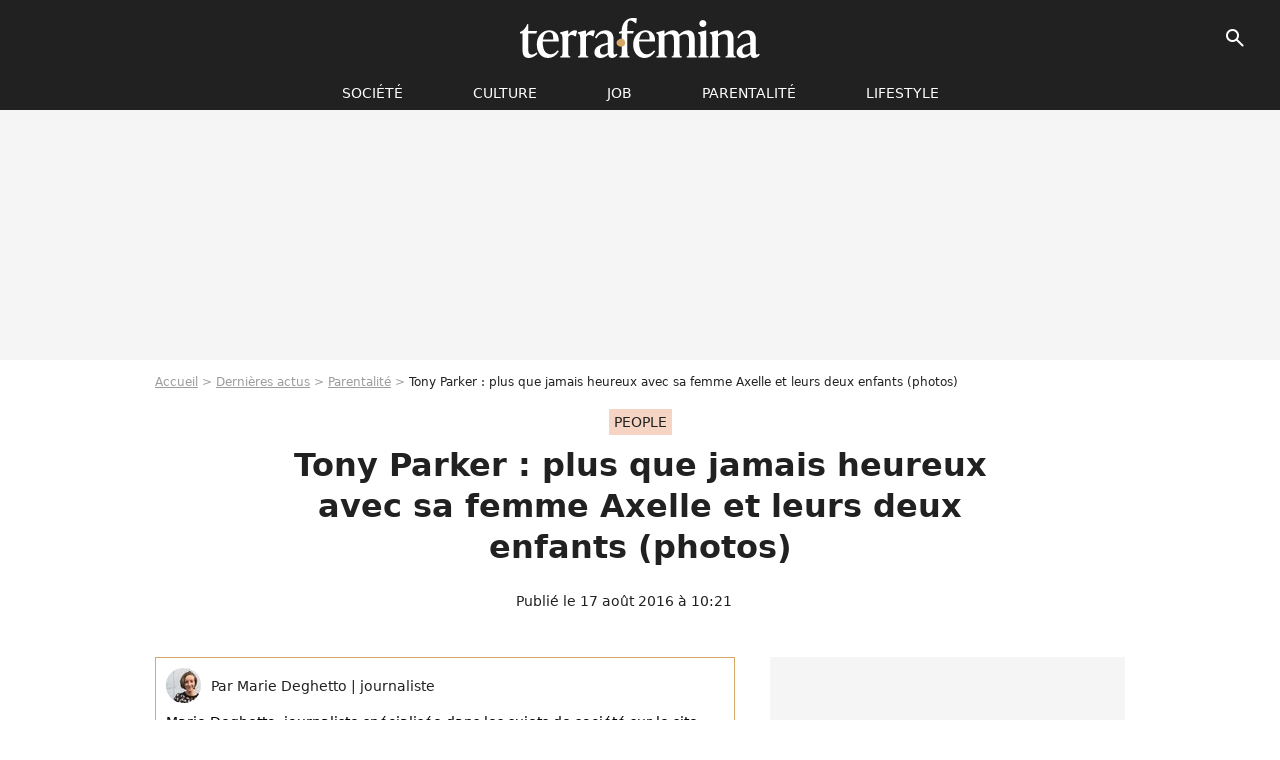

--- FILE ---
content_type: text/html; charset=UTF-8
request_url: https://www.terrafemina.com/article/tony-parker-plus-que-jamais-heureux-avec-sa-femme-axelle-et-leurs-deux-enfants-photos_a318176/1
body_size: 12648
content:
<!DOCTYPE html>
<html>
    <head>
        <meta charset="UTF-8">
        <meta name="robots" content="index,follow,max-snippet:-1,max-image-preview:large,max-video-preview:6" />
                <meta name="viewport" content="width=device-width, initial-scale=1.0, maximum-scale=1.0, minimum-scale=1.0, user-scalable=no">
        <title>Tony Parker : plus que jamais heureux avec sa femme Axelle et leurs deux enfants (photos) - Terrafemina</title>
            
                                                                                                                                                            
        
            <meta property="og:url" content="https://www.terrafemina.com/article/tony-parker-plus-que-jamais-heureux-avec-sa-femme-axelle-et-leurs-deux-enfants-photos_a318176/1">
    
    
    
    
                    <meta property="article:published_time" content="2016-08-17T10:21:00+02:00">
    
                    <meta property="article:modified_time" content="2016-08-17T10:21:00+02:00">
    
            <meta property="article:section" content="enfants" />
    
                        <meta property="article:tag" content="couple" />
            
        <meta name="keywords" content="" />
        <meta name="Googlebot" content="noarchive" />
        <meta name="author" content="Terrafemina" />
        <meta name="country" content="France" />
        <meta name="geo.country" content="FR" />
                <meta name="description" content="Avant de prendre sa retraite internationale le basketteur français doit encore aller chercher une médaille d&amp;#039;or. L&amp;#039;équipe de France retrouve l&amp;#039;Espagne ce mercredi 17 août en quarts de finale aux Jeux Olympiques de Rio." />
                        <meta name="twitter:site" content="@terrafemina" />
                    <meta property="og:type" content="article" />
        <meta name="twitter:card" content="summary_large_image" />
                <meta property="og:title" content="Tony Parker : plus que jamais heureux avec sa femme Axelle et leurs deux enfants (photos)" />
        <meta name="twitter:title" content="Tony Parker : plus que jamais heureux avec sa femme Axelle et leurs deux enfants (photos)" />
                        <meta property="og:description" content="Avant de prendre sa retraite internationale le basketteur français doit encore aller chercher une médaille d&amp;#039;or. L&amp;#039;équipe de France retrouve l&amp;#039;Espagne ce mercredi 17 août en quarts de finale aux Jeux Olympiques de Rio." />
        <meta name="twitter:description" content="Avant de prendre sa retraite internationale le basketteur français doit encore aller chercher une médaille d&amp;#039;or. L&amp;#039;équipe de France retrouve l&amp;#039;Espagne ce mercredi 17 août en quarts de finale aux Jeux Olympiques de Rio." />
                            <meta property="og:image" content="https://static1.terrafemina.com/articles/6/31/81/76/@/433701-tony-parker-et-sa-femme-axelle-francine-1200x630-1.jpg" />
    <meta name="twitter:image" content="https://static1.terrafemina.com/articles/6/31/81/76/@/433701-tony-parker-et-sa-femme-axelle-francine-1200x630-1.jpg" />
                                                
        <link rel="shortcut icon" type="image/x-icon" href="https://static1.terrafemina.com/build/tf_fr/favicon.bb8044dc.png">
        <link rel="icon" type="image/ico" href="https://static1.terrafemina.com/build/tf_fr/favicon.bb8044dc.png">

                        
                        <link rel="preload" href="https://static1.terrafemina.com/build/tf_fr/logo_brand_main.0b5ba459.svg" as="image" />
        
    
            
            
                    <link rel="preload" href="https://static1.terrafemina.com/build/tf_fr/article-3a3f80b9652fde12b51a.css" as="style" />
        <link rel="stylesheet" href="https://static1.terrafemina.com/build/tf_fr/article-3a3f80b9652fde12b51a.css">
    
                
        
<script type="text/javascript">
(function(global) {
    var fontCss           = localStorage.getItem('pp_font_code');
    var distantFontHash   = localStorage.getItem('pp_font_url');
    var currentFontHash   = "https\u003A\/\/static1.terrafemina.com\/build\/tf_fr\/fonts_standalone\u002D839a86215bf0d18acd64.css";

    if (fontCss && distantFontHash && (distantFontHash === currentFontHash)) {
        var style           = document.createElement('style');
            style.type      = 'text/css';
            style.innerHTML = fontCss;

        document.head.appendChild(style);
    }
}(window));
</script>

            </head>

    
    <body class="article-universe articlepage-route ">
    
                <div class="sub-body">
            

<header id="header-main" class="header-main js-header-main">
    <div class="header-top">
        <div class="header-top-left">
            <i id="header-main-menu-icon" class="header-main-menu-icon ui-icons">menu</i>
            <i id="header-main-close-icon" class="header-main-close-icon ui-icons">close2</i>
        </div>

                                <span class="js-b16 1F header-main-logo" aria-label="Accueil">
                <img
                    class="header-logo"
                    src="https://static1.terrafemina.com/build/tf_fr/logo_brand_main.0b5ba459.svg"
                    alt="Terrafemina"
                    width="202"
                    height="50"
                >
            </span>
                    
        <div class="header-top-right">
                        <div class="header-main-btn-holder">
                                    
                                                </div>
            
                                        <i id="header-main-search-icon" class="ui-icons header-main-search-icon">search</i>
                    </div>
    </div>

                        <nav id="header-nav-panel" class="header-bottom header-nav-unloaded"  data-subnav="/api/menu" >
            
                
    <div class="header-main-dropdown-container js-nav-item-holder">
        <div class="header-main-category">
                            <span class="js-b16 1FCB4A4C1FC24F424643CB433FCB21232C2C header-main-nav-link ">société</span>
            
                            <i class="header-icon-more ui-icons">chevron_bot</i>
                <i class="header-icon-next ui-icons js-btn-expand-subnav">chevron_right</i>
                    </div>

                    <div class="header-main-subcategory js-subnav-item-holder" data-key="societe"></div>
            </div>
            
                
    <div class="header-main-dropdown-container js-nav-item-holder">
        <div class="header-main-category">
                            <span class="js-b16 1FCB4A4C1F42C348CBC3C1433FCB2122262C header-main-nav-link ">Culture</span>
            
                            <i class="header-icon-more ui-icons">chevron_bot</i>
                <i class="header-icon-next ui-icons js-btn-expand-subnav">chevron_right</i>
                    </div>

                    <div class="header-main-subcategory js-subnav-item-holder" data-key="culture"></div>
            </div>
            
                
    <div class="header-main-dropdown-container js-nav-item-holder">
        <div class="header-main-category">
                            <span class="js-b16 1FCB4A4C1FCBC14AC44A46483FCB22222C header-main-nav-link ">Job</span>
            
                            <i class="header-icon-more ui-icons">chevron_bot</i>
                <i class="header-icon-next ui-icons js-btn-expand-subnav">chevron_right</i>
                    </div>

                    <div class="header-main-subcategory js-subnav-item-holder" data-key="job"></div>
            </div>
            
                
    <div class="header-main-dropdown-container js-nav-item-holder">
        <div class="header-main-category">
                            <span class="js-b16 1FCB4A4C1F4349444A49CBC23FCB262B2C header-main-nav-link ">Parentalité</span>
            
                            <i class="header-icon-more ui-icons">chevron_bot</i>
                <i class="header-icon-next ui-icons js-btn-expand-subnav">chevron_right</i>
                    </div>

                    <div class="header-main-subcategory js-subnav-item-holder" data-key="parentalite"></div>
            </div>
            
                
    <div class="header-main-dropdown-container js-nav-item-holder">
        <div class="header-main-category">
                            <span class="js-b16 1FCB4A4C1F48464443C2CBC648433FCB212B2521 header-main-nav-link ">Lifestyle</span>
            
                            <i class="header-icon-more ui-icons">chevron_bot</i>
                <i class="header-icon-next ui-icons js-btn-expand-subnav">chevron_right</i>
                    </div>

                    <div class="header-main-subcategory js-subnav-item-holder" data-key="lifestyle"></div>
            </div>
</nav>
            
        <div id="header-main-search-container" class="header-main-search-container">
        <div id="header-main-search-canceled" class="header-main-search-canceled">Annuler</div>

        
<form method="post" action="/rechercher" class="search-form js-search">
    <label for="search_bar" class="search-form-label" aria-label="Rechercher sur Terrafemina"><i class="search-form-picto ui-icons">search</i></label>
    <input
        id="search_bar"
        name="q"
        type="text"
        class="search-form-input js-input-txt"
        placeholder="Rechercher sur Terrafemina"
    />
    <button type="submit" class="search-form-submit js-submit-form" disabled aria-label="__label.header.search.submit">
        OK
    </button>
</form></div>
    </header>
                    
            
    

                            



    


<div class="ad-placement ad-placement-header ad-placeholder">
                    <div class="ad-logo"></div>    
    <div class="ad-container">
        
                    <div class="ad-item "
                id="jad-header-01"
                data-position="header"
                data-device="all"
                data-keywords="%7B%22special-targeting%22%3A%22header%22%7D">
            </div>
            </div>
</div>

            
            <main class="main-content" id="main-content">
                            <div class="breadcrumb">
    <a class="item" href="/">Accueil</a><a class="item" href="/news/1">Dernières actus</a><a class="item" href="/tag/enfants_t947">Parentalité</a><h1 class="item" role="heading" aria-level="1">Tony Parker : plus que jamais heureux avec sa femme Axelle et leurs deux enfants (photos)</h1></div>            
                                

<div class="article-title-container mg-container">
            <div class="article-title-label">
            
                                    
                    
        
            
        
        
            <span class="label label-type-univers">
                    people
                </span>
    
            
            
                    </div>
    
                                                        
    
    
    
    <div class="title-page-container"
            >
                <div class="title-page-text">
        Tony Parker : plus que jamais heureux avec sa femme Axelle et leurs deux enfants (photos)</div></div>


    
    <div class="article-title-published-container">
        <span class="article-title-published">
                            Publié le  17 août 2016 à 10:21
                    </span>
                    



<div class="share-container js-share"
            data-title="Tony Parker : plus que jamais heureux avec sa femme Axelle et leurs deux enfants (photos)"
    
    
    
                
                                            
                            
         data-jan="{&quot;eventAction&quot;:[&quot;click&quot;],&quot;eventName&quot;:&quot;social_share&quot;,&quot;position_name&quot;:&quot;social_share_button&quot;}"
    
>
    <div class="icon-container article-title-share ">
        <i class="ui-icons icon-share icon-share">share</i>
    </div>

            <span class="txt-container">Partager</span>
    </div>
            </div>
</div>



                                <div class="gd-2-cols">
                                        <div class="left-col">
                            <section class="article-container">
                                        
            
        <div class="author-article-bio-container mg-content">
            <div class="author-article-bio-link-container">
                <img src="https://static1.terrafemina.com/authors/7/68/7/@/687-57ea68ea1a133-35x35-1.jpg"
                    class="author-article-picture"
                    width="35"
                    height="35"
                />

                <span class="author-article-bio-link-span">
                    Par

                    <span class="author-article-bio-name">
                                            Marie Deghetto
                                        </span>

                    |

                    <span class="author-article-bio-status">
                                            journaliste
                                        </span>
                </span>
            </div>

                        <div class="author-article-bio-description">
                Marie Deghetto, journaliste spécialisée dans les sujets de société sur le site terrafemina.com
            </div>
            
                                                </div>
                        
                    
<div class="article-headline mg-content">
    Avant de prendre sa retraite internationale le basketteur français doit encore aller chercher une médaille d'or. L'équipe de France retrouve l'Espagne ce mercredi 17 août en quarts de finale aux Jeux Olympiques de Rio.
</div>
        
        <div class="mg-container js-editorial-content" id="article-content">
            
    <div data-src="https://printaudio.360.audion.fm/public/playerScripts/v1/collections/b1cJFL8lGRdd/player.js" class="audion-reader mg-content" id="audion_player_placeholder"></div>
                
        
        
        
        
    <div class="main-media-container mg-content">
                    
            
            

        


        
<div class="player-container js-media-player player-main"  id="player-main">
                                                        
                    <div class="player-item"
        
                    data-playlist-id="x9qkpk"
        
                    data-media-id="0"
        
        
                    data-position="playertop"
        
                    data-smart-mute="1"
        
        data-player-id="x1j452"
    >
        <div class="player-anchor" >
                            <img class="player-thumbnail" src="https://static1.terrafemina.com/articles/6/31/81/76/@/433701-tony-parker-et-sa-femme-axelle-francine-580x326-1.jpg" width="580" height="326" >
                    </div>
    </div>
                        
                </div>

                                </div>








            
                            

    

    
    

<div class="ad-placement ad-placement-atf mg-content ad-only-mobile ad-placeholder ad-entitled">
                    <div class="ad-logo"></div>    
    <div class="ad-container">
                                <div class="ad-title">La suite après la publicité</div>
        
                    <div class="ad-item "
                id="jad-atf_mobile-01"
                data-position="rectangle_atf"
                data-device="mobile"
                data-keywords="%5B%5D">
            </div>
            </div>
</div>

                                            
                                            
                        
        
                        <div class="block-text">
            <p>"Il y a deux ou trois ans je disais que ce serait ma dernière compé­ti­tion, que Rio serait la dernière fois que je joue­rais avec la France. J'espère qu'on va se quali­fier et qu'on fera un beau parcours. Ça a été quinze superbes années en équipe natio­nale", avait déclaré <a href="/article/tony-parker-loriane-eva-et-axelle-les-femmes-de-sa-vie_a280658/1">Tony Parker</a> à l'AFP il y a quelques mois. Le basketteur mettra donc fin à sa belle carrière à l'issue des JO du Brésil.</p><p></p><div class="title-h2">Bientôt la retraite pour profiter de ses enfants </div><div class="title-h2"></div><p>Le quadruple champion de NBA pourra désormais profiter de sa petite famille qui s'est tout récemment agrandie. En effet, Tony Parker et son épouse ont donné naissance à leur deuxième enfant, prénommé Liam, le 29 juillet dernier. Le couple était déjà parents d'un premier fils, <a href="/article/tony-parker-partage-des-photos-daxelle-et-de-son-fils_a251702/1">Josh Parker, né en avril 2014</a>. Quant à la femme du basketteur, il s'agit d'une certaine <a href="/article/qui-est-axelle-francine-la-nouvelle-epouse-de-tony-parker-_a220787/1">Axelle Francine</a>, une journaliste française de 34 ans qui partage sa vie depuis cinq ans.</p><p>En 2014 déjà, le sportif pensait déjà à réduire son emploi du temps pour se consacrer à sa vie de famille. "J'aspire à une vie plus calme. Avec Axelle et Josh. Jamais je n'aurais cru être aussi heureux", confiait-il à Paris Match après la naissance de son premier fils. Désormais, Tony Parker a de quoi être doublement heureux. <a href="/article/jo-de-rio-2016-le-programme-complet-du-mercredi-17-aout_a318166/1">Ne manque plus que l'or olympique</a>.</p>
        </div>
        
                    
        </div>
    </section>

        
        <section class="mg-container js-embed" data-type="outbrain">
                <!-- OUTBRAIN -->
<div class="OUTBRAIN"
     data-src="https://www.terrafemina.com/article/tony-parker-plus-que-jamais-heureux-avec-sa-femme-axelle-et-leurs-deux-enfants-photos_a318176/1"
     data-widget-id="AR_6"
     data-ob-template="terrafemina"
></div>
<!-- OUTBRAIN -->

    </section>

            <section class="mg-container" >
                            
                
                    
    
    
    
    <div class="title-section-container"
            >
                <div class="title-section-text">
        Mots clés</div></div>



            
                                        <span class="js-b16 1FCB4A4C1FC0434FC048433FCB2A2B2021 tag-card">
            people
        </span>
                                            <a class="tag-card" href="/tag/couple_t357">
            couple
        </a>
                                            <span class="js-b16 1FCB4A4C1F4349444A49CBC23FCB262B2C tag-card">
            enfants
        </span>
                                            <span class="js-b16 1FCB4A4C1FC0454FCB4F3FCB2B2421 tag-card">
            photo
        </span>
                                            <a class="tag-card" href="/tag/sport_t147">
            sport
        </a>
            </section>
                        </div>
                    
                                        <div class="right-col">
                                                                                


    
    

    
<div class="ad-placement ad-placement-atf mg-container ad-only-desk ad-placeholder ad-sticky">
                    <div class="ad-logo"></div>    
    <div class="ad-container">
        
                    <div class="ad-item "
                id="jad-atf_desktop-01"
                data-position="rectangle_atf"
                data-device="desktop"
                data-keywords="%5B%5D">
            </div>
            </div>
</div>

     
    
    
    <section class="rc-section mg-container">
                            
                
                    
    
    
    
    <div class="title-section-container"
            >
                <div class="title-section-text">
        Sur le même thème</div></div>


    
    <div class="rc-content gd gd-gap-15 gd-s-1">
                                    




        












                



    


    


                        








<article class="news-card news-card-1 news-card-row"     >
    <!-- news card picture -->
                        
            
                    
        
                    
                
                
    
    
    
    
        
                
        <figure class="thumbnail news-card-picture thumbnail-1-1 thumbnail-cover"
                    >
                                    
                            
            
                            
        <img class="thumb-img-100 thumb-img"
            src="https://static1.terrafemina.com/uploads/20/10/70/bd/978eeaa93d15c216-105x105-1.jpg"
            alt="&quot;Elle n&#039;a jamais été aussi belle et nature&quot; : cette star culte des années 2000 enceinte et plus glamour que jamais sidère les internautes (et son amie Selena Gomez)"
            width="105"
            height="105"
            loading="lazy"
                
            role="presentation"
        />

            
        
        
                </figure>

        
            
    <div class="news-card-info">
                                                        <div class="news-card-label-container">
                                                                                    
                    
        
            
        
        
            <span class="label label-type-univers">
                    réseaux sociaux
                </span>
    
                                            </div>
                            
                                                
                                                    <div
                    class="news-card-title"
                                    >

                                            <a href="/article/elle-na-jamais-ete-aussi-belle-et-nature-cette-star-culte-des-annees-2000-enceinte-et-plus-glamour-que-jamais-sidere-les-internautes-et-son-amie-selena-gomez_a376419/1" class="news-card-link"      role="link" aria-label="&quot;Elle n&#039;a jamais été aussi belle et nature&quot; : cette star culte des années 2000 enceinte et plus glamour que jamais sidère les internautes (et son amie Selena Gomez)">&quot;Elle n&#039;a jamais été aussi belle et nature&quot; : cette star culte des années 2000 enceinte et plus glamour que jamais sidère les internautes (et son amie Selena Gomez)</a>
                    
                </div>
                            
                                                
                                                        <div class="news-card-date">17 septembre 2025</div>
                                        </div>
</article>

                            




        












                



    


    


                        








<article class="news-card news-card-1 news-card-row"     >
    <!-- news card picture -->
                        
            
                    
        
                    
                
                
    
    
    
    
        
                
        <figure class="thumbnail news-card-picture thumbnail-1-1 thumbnail-cover"
                    >
                                    
                            
            
                            
        <img class="thumb-img-100 thumb-img"
            src="https://static1.terrafemina.com/uploads/05/d0/f8/1b/fb6a3a5d7403aa36-105x105-1.jpg"
            alt="&quot;La plus belle femme au monde&quot; : Dakota Johnson au bord de la piscine sidère sur ces photos furieusement glamour"
            width="105"
            height="105"
            loading="lazy"
                
            role="presentation"
        />

            
        
        
                </figure>

        
            
    <div class="news-card-info">
                                                        <div class="news-card-label-container">
                                                                                    
                    
        
            
        
        
            <span class="label label-type-univers">
                    cinéma
                </span>
    
                                            </div>
                            
                                                
                                                    <div
                    class="news-card-title"
                                    >

                                            <a href="/article/la-plus-belle-femme-au-monde-dakota-johnson-au-bord-de-la-piscine-sidere-sur-ces-photos-furieusement-glamour_a376508/1" class="news-card-link"      role="link" aria-label="&quot;La plus belle femme au monde&quot; : Dakota Johnson au bord de la piscine sidère sur ces photos furieusement glamour">&quot;La plus belle femme au monde&quot; : Dakota Johnson au bord de la piscine sidère sur ces photos furieusement glamour</a>
                    
                </div>
                            
                                                
                                                        <div class="news-card-date">29 septembre 2025</div>
                                        </div>
</article>

                            




        












                



    


    


                        








<article class="news-card news-card-1 news-card-row"     >
    <!-- news card picture -->
                        
            
                    
        
                    
                
                
    
    
    
    
        
                
        <figure class="thumbnail news-card-picture thumbnail-1-1 thumbnail-cover"
                    >
                                    
                            
            
                            
        <img class="thumb-img-100 thumb-img"
            src="https://static1.terrafemina.com/uploads/1b/dc/6e/bb/b1b4e1853af769f4-105x105-1.jpg"
            alt="&quot;Les deux amies les plus sexy&quot; : Kylie Jenner et Hailey Bieber célèbrent l&#039;amour entre femmes sur ces images hyper glamour et sororales"
            width="105"
            height="105"
            loading="lazy"
                
            role="presentation"
        />

            
        
        
                </figure>

        
            
    <div class="news-card-info">
                                                        <div class="news-card-label-container">
                                                                                    
                    
        
            
        
        
            <span class="label label-type-univers">
                    réseaux sociaux
                </span>
    
                                            </div>
                            
                                                
                                                    <div
                    class="news-card-title"
                                    >

                                            <a href="/article/les-deux-amies-les-plus-sexy-kylie-jenner-et-hailey-bieber-celebrent-lamour-entre-femmes-sur-ces-images-hyper-glamour-et-sororales_a376411/1" class="news-card-link"      role="link" aria-label="&quot;Les deux amies les plus sexy&quot; : Kylie Jenner et Hailey Bieber célèbrent l&#039;amour entre femmes sur ces images hyper glamour et sororales">&quot;Les deux amies les plus sexy&quot; : Kylie Jenner et Hailey Bieber célèbrent l&#039;amour entre femmes sur ces images hyper glamour et sororales</a>
                    
                </div>
                            
                                                
                                                        <div class="news-card-date">16 septembre 2025</div>
                                        </div>
</article>

                            




        












                



    


    


                        








<article class="news-card news-card-1 news-card-row"     >
    <!-- news card picture -->
                        
            
                    
        
                    
                
                
    
    
    
    
        
                
        <figure class="thumbnail news-card-picture thumbnail-1-1 thumbnail-cover"
                    >
                                    
                            
            
                            
        <img class="thumb-img-100 thumb-img"
            src="https://static1.terrafemina.com/uploads/cc/ae/47/3b/c337f99c084c86e6-105x105-1.jpg"
            alt="&quot;Dans ma tête j&#039;ai 35 ans !&quot;, s&#039;amuse Leonardo Dicaprio, en couple avec une femme deux fois plus jeune que lui"
            width="105"
            height="105"
            loading="lazy"
                
            role="presentation"
        />

            
        
        
                </figure>

        
            
    <div class="news-card-info">
                                                        <div class="news-card-label-container">
                                                                                    
                    
        
            
        
        
            <span class="label label-type-univers">
                    cinéma
                </span>
    
                                            </div>
                            
                                                
                                                    <div
                    class="news-card-title"
                                    >

                                            <a href="/article/dans-ma-tete-jai-35-ans-samuse-leonardo-dicaprio-en-couple-avec-une-femme-deux-fois-plus-jeune-que-lui_a376193/1" class="news-card-link"      role="link" aria-label="&quot;Dans ma tête j&#039;ai 35 ans !&quot;, s&#039;amuse Leonardo Dicaprio, en couple avec une femme deux fois plus jeune que lui">&quot;Dans ma tête j&#039;ai 35 ans !&quot;, s&#039;amuse Leonardo Dicaprio, en couple avec une femme deux fois plus jeune que lui</a>
                    
                </div>
                            
                                                
                                                        <div class="news-card-date">14 août 2025</div>
                                        </div>
</article>

                            




        












                



    


    


                        








<article class="news-card news-card-1 news-card-row"     >
    <!-- news card picture -->
                        
            
                    
        
                    
                
                
    
    
    
    
        
                
        <figure class="thumbnail news-card-picture thumbnail-1-1 thumbnail-cover"
                    >
                                    
                            
            
                            
        <img class="thumb-img-100 thumb-img"
            src="https://static1.terrafemina.com/uploads/36/c8/02/c0/b60daef75f7b4495-105x105-1.jpg"
            alt="&quot;On dirait Brigitte Bardot !&quot; : Sabrina Carpenter plus glamour que jamais sur ces photos, entre jeux de jambes sexy à la Dua Lipa et poses iconiques"
            width="105"
            height="105"
            loading="lazy"
                
            role="presentation"
        />

            
        
        
                </figure>

        
            
    <div class="news-card-info">
                                                        <div class="news-card-label-container">
                                                                                    
                    
        
            
        
        
            <span class="label label-type-univers">
                    Culture
                </span>
    
                                            </div>
                            
                                                
                                                    <div
                    class="news-card-title"
                                    >

                                            <span class="js-b16 [base64] news-card-link" role="link" aria-label="&quot;On dirait Brigitte Bardot !&quot; : Sabrina Carpenter plus glamour que jamais sur ces photos, entre jeux de jambes sexy &agrave; la Dua Lipa et poses iconiques">&quot;On dirait Brigitte Bardot !&quot; : Sabrina Carpenter plus glamour que jamais sur ces photos, entre jeux de jambes sexy à la Dua Lipa et poses iconiques</span>
                    
                </div>
                            
                                                
                                                        <div class="news-card-date">24 septembre 2025</div>
                                        </div>
</article>

                            




        












                



    


    


                        








<article class="news-card news-card-1 news-card-row"     >
    <!-- news card picture -->
                        
            
                    
        
                    
                
                
    
    
    
    
        
                
        <figure class="thumbnail news-card-picture thumbnail-1-1 thumbnail-cover"
                    >
                                    
                            
            
                            
        <img class="thumb-img-100 thumb-img"
            src="https://static1.terrafemina.com/uploads/2e/9a/78/04/65687db23ca181b1-105x105-1.jpg"
            alt="“Quelle force” : le sex symbol Salma Hayek “plus sublime que jamais à 58 ans” célèbre Frida Kahlo, sa plus grande source d’inspiration féministe"
            width="105"
            height="105"
            loading="lazy"
                
            role="presentation"
        />

            
        
        
                </figure>

        
            
    <div class="news-card-info">
                                                        <div class="news-card-label-container">
                                                                                    
                    
        
            
        
        
            <span class="label label-type-univers">
                    art
                </span>
    
                                            </div>
                            
                                                
                                                    <div
                    class="news-card-title"
                                    >

                                            <span class="js-b16 [base64] news-card-link" role="link" aria-label="&ldquo;Quelle force&rdquo; : le sex symbol Salma Hayek &ldquo;plus sublime que jamais &agrave; 58 ans&rdquo; c&eacute;l&egrave;bre Frida Kahlo, sa plus grande source d&rsquo;inspiration f&eacute;ministe">“Quelle force” : le sex symbol Salma Hayek “plus sublime que jamais à 58 ans” célèbre Frida Kahlo, sa plus grande source d’inspiration féministe</span>
                    
                </div>
                            
                                                
                                                        <div class="news-card-date">2 octobre 2025</div>
                                        </div>
</article>

                        </div>

                        </section>
     
    
    
    <section class="rc-section mg-container">
                            
                
                    
    
    
    
    <div class="title-section-container"
            >
                <div class="title-section-text">
        Les articles similaires</div></div>


    
    <div class="rc-content gd gd-gap-15 gd-s-1">
                                    




        












                



    


    


                        








<article class="news-card news-card-1 news-card-row"     >
    <!-- news card picture -->
                        
            
                    
        
                    
                
                
    
    
    
    
        
                
        <figure class="thumbnail news-card-picture thumbnail-1-1 thumbnail-cover"
                    >
                                    
                            
            
                            
        <img class="thumb-img-100 thumb-img"
            src="https://static1.terrafemina.com/uploads/ea/ba/a8/8e/a3d6874dd5291b2b-105x105-1.jpg"
            alt="&quot;J&#039;ai cru que c&#039;était sa fille&quot; : L&#039;ex-mari de Jessica Alba vu avec &quot;une version plus jeune&quot; et de 20 ans de moins que lui"
            width="105"
            height="105"
            loading="lazy"
                
            role="presentation"
        />

            
        
        
                </figure>

        
            
    <div class="news-card-info">
                                                        <div class="news-card-label-container">
                                                                                    
                    
        
            
        
        
            <span class="label label-type-univers">
                    people
                </span>
    
                                            </div>
                            
                                                
                                                    <div
                    class="news-card-title"
                                    >

                                            <a href="/article/jai-cru-que-cetait-sa-fille-lex-mari-de-jessica-alba-vu-avec-une-version-plus-jeune-et-de-20-ans-de-moins-que-lui_a376177/1" class="news-card-link"      role="link" aria-label="&quot;J&#039;ai cru que c&#039;était sa fille&quot; : L&#039;ex-mari de Jessica Alba vu avec &quot;une version plus jeune&quot; et de 20 ans de moins que lui">&quot;J&#039;ai cru que c&#039;était sa fille&quot; : L&#039;ex-mari de Jessica Alba vu avec &quot;une version plus jeune&quot; et de 20 ans de moins que lui</a>
                    
                </div>
                            
                                                
                                                        <div class="news-card-date">11 août 2025</div>
                                        </div>
</article>

                            




        












                



    


    


                        








<article class="news-card news-card-1 news-card-row"     >
    <!-- news card picture -->
                        
            
                    
        
                    
                
                
    
    
    
    
        
                
        <figure class="thumbnail news-card-picture thumbnail-1-1 thumbnail-cover"
                    >
                                    
                            
            
                            
        <img class="thumb-img-100 thumb-img"
            src="https://static1.terrafemina.com/uploads/01/1c/ab/12/e4081ea91ad45199-105x105-2.jpg"
            alt="&quot;Elle est tellement punk, tout comme sa maman&quot; : la fille de Brad Pitt et Angelina est le copier-coller de sa mère jeune"
            width="105"
            height="105"
            loading="lazy"
                
            role="presentation"
        />

            
        
        
                </figure>

        
            
    <div class="news-card-info">
                                                        <div class="news-card-label-container">
                                                                                    
                    
        
            
        
        
            <span class="label label-type-univers">
                    people
                </span>
    
                                            </div>
                            
                                                
                                                    <div
                    class="news-card-title"
                                    >

                                            <a href="/article/elle-est-tellement-punk-tout-comme-sa-maman-la-fille-de-brad-pitt-et-angelina-est-le-copier-coller-de-sa-mere-jeune_a376474/1" class="news-card-link"      role="link" aria-label="&quot;Elle est tellement punk, tout comme sa maman&quot; : la fille de Brad Pitt et Angelina est le copier-coller de sa mère jeune">&quot;Elle est tellement punk, tout comme sa maman&quot; : la fille de Brad Pitt et Angelina est le copier-coller de sa mère jeune</a>
                    
                </div>
                            
                                                
                                                        <div class="news-card-date">25 septembre 2025</div>
                                        </div>
</article>

                            




        












                



    


    


                        








<article class="news-card news-card-1 news-card-row"     >
    <!-- news card picture -->
                        
            
                    
        
                    
                
                
    
    
    
    
        
                
        <figure class="thumbnail news-card-picture thumbnail-1-1 thumbnail-cover"
                    >
                                    
                            
            
                            
        <img class="thumb-img-100 thumb-img"
            src="https://static1.terrafemina.com/uploads/70/0d/d2/3a/b27d6b4cf95c9767-105x105-2.jpg"
            alt="&quot;17 ans d&#039;écart, ça fait prédateur&quot; : cet acteur de notre adolescence (47 ans) en couple avec une star de Netflix (30 ans) ? Ces photos divisent Internet"
            width="105"
            height="105"
            loading="lazy"
                
            role="presentation"
        />

            
        
        
                </figure>

        
            
    <div class="news-card-info">
                                                        <div class="news-card-label-container">
                                                                                    
                    
        
            
        
        
            <span class="label label-type-univers">
                    people
                </span>
    
                                            </div>
                            
                                                
                                                    <div
                    class="news-card-title"
                                    >

                                            <a href="/article/17-ans-d-ecart-ca-fait-predateur-cet-acteur-de-notre-adolescence-47-ans-en-couple-avec-une-star-de-netflix-30-ans-ces-photos-divisent-internet_a376181/1" class="news-card-link"      role="link" aria-label="&quot;17 ans d&#039;écart, ça fait prédateur&quot; : cet acteur de notre adolescence (47 ans) en couple avec une star de Netflix (30 ans) ? Ces photos divisent Internet">&quot;17 ans d&#039;écart, ça fait prédateur&quot; : cet acteur de notre adolescence (47 ans) en couple avec une star de Netflix (30 ans) ? Ces photos divisent Internet</a>
                    
                </div>
                            
                                                
                                                        <div class="news-card-date">12 août 2025</div>
                                        </div>
</article>

                            




        












                



    


    


                        








<article class="news-card news-card-1 news-card-row"     >
    <!-- news card picture -->
                        
            
                    
        
                    
                
                
    
    
    
    
        
                
        <figure class="thumbnail news-card-picture thumbnail-1-1 thumbnail-cover"
                    >
                                    
                            
            
                            
        <img class="thumb-img-100 thumb-img"
            src="https://static1.terrafemina.com/uploads/f2/f1/cb/1f/f325afbf0f9b0d9d-105x105-1.jpg"
            alt="“L’argent rend beau”, “la belle et la bête” : Kad Merad critiqué sur son physique, les misogynes accusent sa compagne d’être vénale"
            width="105"
            height="105"
            loading="lazy"
                
            role="presentation"
        />

            
        
        
                </figure>

        
            
    <div class="news-card-info">
                                                        <div class="news-card-label-container">
                                                                                    
                    
        
            
        
        
            <span class="label label-type-univers">
                    cinéma
                </span>
    
                                            </div>
                            
                                                
                                                    <div
                    class="news-card-title"
                                    >

                                            <a href="/article/l-argent-rend-beau-la-belle-et-la-bete-kad-merad-critique-sur-son-physique-les-misogynes-accusent-sa-compagne-d-etre-venale_a376595/1" class="news-card-link"      role="link" aria-label="“L’argent rend beau”, “la belle et la bête” : Kad Merad critiqué sur son physique, les misogynes accusent sa compagne d’être vénale">“L’argent rend beau”, “la belle et la bête” : Kad Merad critiqué sur son physique, les misogynes accusent sa compagne d’être vénale</a>
                    
                </div>
                            
                                                
                                                        <div class="news-card-date">13 octobre 2025</div>
                                        </div>
</article>

                            




        












                



    


    


                        








<article class="news-card news-card-1 news-card-row"     >
    <!-- news card picture -->
                        
            
                    
        
                    
                
                
    
    
    
    
        
                
        <figure class="thumbnail news-card-picture thumbnail-1-1 thumbnail-cover"
                    >
                                    
                            
            
                            
        <img class="thumb-img-100 thumb-img"
            src="https://static1.terrafemina.com/uploads/e4/be/0c/ca/fbfcd6b9c9333449-105x105-1.jpg"
            alt="&quot;Une version plus jeune de son ex&quot;, &quot;c&#039;est sa fille ?&quot; : à 46 ans, cette star d&#039;Hollywood divise avec sa compagne de 13 ans sa cadette"
            width="105"
            height="105"
            loading="lazy"
                
            role="presentation"
        />

            
        
        
                </figure>

        
            
    <div class="news-card-info">
                                                        <div class="news-card-label-container">
                                                                                    
                    
        
            
        
        
            <span class="label label-type-univers">
                    people
                </span>
    
                                            </div>
                            
                                                
                                                    <div
                    class="news-card-title"
                                    >

                                            <span class="js-b16 [base64] news-card-link" role="link" aria-label="&quot;Une version plus jeune de son ex&quot;, &quot;c&#039;est sa fille ?&quot; : &agrave; 46 ans, cette star d&#039;Hollywood divise avec sa compagne de 13 ans sa cadette">&quot;Une version plus jeune de son ex&quot;, &quot;c&#039;est sa fille ?&quot; : à 46 ans, cette star d&#039;Hollywood divise avec sa compagne de 13 ans sa cadette</span>
                    
                </div>
                            
                                                
                                                        <div class="news-card-date">4 août 2025</div>
                                        </div>
</article>

                            




        












                



    


    


                        








<article class="news-card news-card-1 news-card-row"     >
    <!-- news card picture -->
                        
            
                    
        
                    
                
                
    
    
    
    
        
                
        <figure class="thumbnail news-card-picture thumbnail-1-1 thumbnail-cover"
                    >
                                    
                            
            
                            
        <img class="thumb-img-100 thumb-img"
            src="https://static1.terrafemina.com/uploads/47/ca/f5/b1/7289ffd345818c59-105x105-1.jpg"
            alt="&quot;Elle est très jeune&quot;, &quot;Il change de femmes comme de chemises&quot; : l’apparition de Dany Boon et sa compagne de 16 ans de moins que lui suscite la critique des internautes"
            width="105"
            height="105"
            loading="lazy"
                
            role="presentation"
        />

            
        
        
                </figure>

        
            
    <div class="news-card-info">
                                                        <div class="news-card-label-container">
                                                                                    
                    
        
            
        
        
            <span class="label label-type-univers">
                    people
                </span>
    
                                            </div>
                            
                                                
                                                    <div
                    class="news-card-title"
                                    >

                                            <span class="js-b16 [base64] news-card-link" role="link" aria-label="&quot;Elle est tr&egrave;s jeune&quot;, &quot;Il change de femmes comme de chemises&quot; : l&rsquo;apparition de Dany Boon et sa compagne de 16 ans de moins que lui suscite la critique des internautes">&quot;Elle est très jeune&quot;, &quot;Il change de femmes comme de chemises&quot; : l’apparition de Dany Boon et sa compagne de 16 ans de moins que lui suscite la critique des internautes</span>
                    
                </div>
                            
                                                
                                                        <div class="news-card-date">3 décembre 2025</div>
                                        </div>
</article>

                        </div>

                        </section>




    

    
<div class="ad-placement ad-placement-mtf mg-container ad-placeholder ad-sticky">
                    <div class="ad-logo"></div>    
    <div class="ad-container">
        
                    <div class="ad-item "
                id="jad-mtf-01"
                data-position="rectangle_mtf"
                data-device="all"
                data-keywords="%5B%5D">
            </div>
            </div>
</div>

     
    
    
    <section class="rc-section mg-container">
                            
                
                    
    
    
    
    <div class="title-section-container"
            >
                <div class="title-section-text">
        Dernières actualités</div></div>


    
    <div class="rc-content gd gd-gap-15 gd-s-1 mg-content">
                                    




        












                



    


    


                        








<article class="news-card news-card-1 news-card-row"     >
    <!-- news card picture -->
                        
            
                    
        
                    
                
                
    
    
    
    
        
                
        <figure class="thumbnail news-card-picture thumbnail-1-1 thumbnail-cover"
                    >
                                    
                            
            
                            
        <img class="thumb-img-100 thumb-img"
            src="https://static1.terrafemina.com/uploads/5f/a2/78/58/3b2e0c4629027782-105x105-1.jpg"
            alt="“On a fait l’amour quasiment jusqu’à la fin” : sans tabou, cette célèbre humoriste évoque sa libido pendant sa grossesse"
            width="105"
            height="105"
            loading="lazy"
                
            role="presentation"
        />

            
        
        
                </figure>

        
            
    <div class="news-card-info">
                                                        <div class="news-card-label-container">
                                                                                    
                    
        
            
        
        
            <span class="label label-type-univers">
                    orgasme
                </span>
    
                                            </div>
                            
                                                
                                                    <div
                    class="news-card-title"
                                    >

                                            <a href="/article/on-a-fait-l-amour-quasiment-jusqu-a-la-fin-sans-tabou-cette-celebre-humoriste-evoque-sa-libido-pendant-sa-grossesse_a377020/1" class="news-card-link"      role="link" aria-label="“On a fait l’amour quasiment jusqu’à la fin” : sans tabou, cette célèbre humoriste évoque sa libido pendant sa grossesse">“On a fait l’amour quasiment jusqu’à la fin” : sans tabou, cette célèbre humoriste évoque sa libido pendant sa grossesse</a>
                    
                </div>
                            
                                                
                                                        <div class="news-card-date">18:00</div>
                                        </div>
</article>

                            




        












                



    


    


                        








<article class="news-card news-card-1 news-card-row"     >
    <!-- news card picture -->
                        
            
                    
        
                    
                
                
    
    
    
    
        
                
        <figure class="thumbnail news-card-picture thumbnail-1-1 thumbnail-cover"
                    >
                                    
                            
            
                            
        <img class="thumb-img-100 thumb-img"
            src="https://static1.terrafemina.com/uploads/8b/50/5c/9c/ba99e4649160f935-105x105-1.jpg"
            alt="&quot;A 19 ans on me traitait de p*te&quot; : cette star de Sous le soleil &quot;harcelée&quot; quand elle était en couple avec ce chanteur de 26 ans son aîné"
            width="105"
            height="105"
            loading="lazy"
                
            role="presentation"
        />

            
        
        
                </figure>

        
            
    <div class="news-card-info">
                                                        <div class="news-card-label-container">
                                                                                    
                    
        
            
        
        
            <span class="label label-type-univers">
                    Société
                </span>
    
                                            </div>
                            
                                                
                                                    <div
                    class="news-card-title"
                                    >

                                            <a href="/article/a-19-ans-on-me-traitait-de-pte-cette-star-de-sous-le-soleil-harcelee-quand-elle-etait-en-couple-avec-ce-chanteur-de-26-ans-son-aine_a377021/1" class="news-card-link"      role="link" aria-label="&quot;A 19 ans on me traitait de p*te&quot; : cette star de Sous le soleil &quot;harcelée&quot; quand elle était en couple avec ce chanteur de 26 ans son aîné">&quot;A 19 ans on me traitait de p*te&quot; : cette star de Sous le soleil &quot;harcelée&quot; quand elle était en couple avec ce chanteur de 26 ans son aîné</a>
                    
                </div>
                            
                                                
                                                        <div class="news-card-date">16:00</div>
                                        </div>
</article>

                            




        












                



    


    


                        








<article class="news-card news-card-1 news-card-row"     >
    <!-- news card picture -->
                        
            
                    
        
                    
                
                
    
    
    
    
        
                
        <figure class="thumbnail news-card-picture thumbnail-1-1 thumbnail-cover"
                    >
                                    
                            
            
                            
        <img class="thumb-img-100 thumb-img"
            src="https://static1.terrafemina.com/uploads/b5/12/45/d5/05d6a9af50a51dee-105x105-1.jpg"
            alt="&quot;T&#039;es trop maigre, trop jolie, trop grosse&quot; : Virginie Ledoyen dénonce le sexisme subi durant ses premiers castings"
            width="105"
            height="105"
            loading="lazy"
                
            role="presentation"
        />

            
        
        
                </figure>

        
            
    <div class="news-card-info">
                                                        <div class="news-card-label-container">
                                                                                    
                    
        
            
        
        
            <span class="label label-type-univers">
                    cinéma
                </span>
    
                                            </div>
                            
                                                
                                                    <div
                    class="news-card-title"
                                    >

                                            <a href="/article/tes-trop-maigre-trop-jolie-trop-grosse-virginie-ledoyen-denonce-le-sexisme-subi-durant-ses-premiers-castings_a377019/1" class="news-card-link"      role="link" aria-label="&quot;T&#039;es trop maigre, trop jolie, trop grosse&quot; : Virginie Ledoyen dénonce le sexisme subi durant ses premiers castings">&quot;T&#039;es trop maigre, trop jolie, trop grosse&quot; : Virginie Ledoyen dénonce le sexisme subi durant ses premiers castings</a>
                    
                </div>
                            
                                                
                                                        <div class="news-card-date">13:00</div>
                                        </div>
</article>

                            




        












                



    


    


                        








<article class="news-card news-card-1 news-card-row"     >
    <!-- news card picture -->
                        
            
                    
        
                    
                
                
    
    
    
    
        
                
        <figure class="thumbnail news-card-picture thumbnail-1-1 thumbnail-cover"
                    >
                                    
                            
            
                            
        <img class="thumb-img-100 thumb-img"
            src="https://static1.terrafemina.com/uploads/5a/d6/21/99/97799adb1c13f3fb-105x105-1.jpg"
            alt="&quot;Les mascus veulent remettre les femmes sous la couette&quot;, dénonce ce sociologue face à la misogynie d&#039;extrême-droite"
            width="105"
            height="105"
            loading="lazy"
                
            role="presentation"
        />

            
        
        
                </figure>

        
            
    <div class="news-card-info">
                                                        <div class="news-card-label-container">
                                                                                    
                    
        
            
        
        
            <span class="label label-type-univers">
                    Société
                </span>
    
                                            </div>
                            
                                                
                                                    <div
                    class="news-card-title"
                                    >

                                            <a href="/article/les-mascus-veulent-remettre-les-femmes-sous-la-couette-denonce-ce-sociologue-face-a-la-misogynie-d-extreme-droite_a377018/1" class="news-card-link"      role="link" aria-label="&quot;Les mascus veulent remettre les femmes sous la couette&quot;, dénonce ce sociologue face à la misogynie d&#039;extrême-droite">&quot;Les mascus veulent remettre les femmes sous la couette&quot;, dénonce ce sociologue face à la misogynie d&#039;extrême-droite</a>
                    
                </div>
                            
                                                
                                                        <div class="news-card-date">12:00</div>
                                        </div>
</article>

                            




        












                



    


    


                        








<article class="news-card news-card-1 news-card-row"     >
    <!-- news card picture -->
                        
            
                    
        
                    
                
                
    
    
    
    
        
                
        <figure class="thumbnail news-card-picture thumbnail-1-1 thumbnail-cover"
                    >
                                    
                            
            
                            
        <img class="thumb-img-100 thumb-img"
            src="https://static1.terrafemina.com/uploads/b8/cc/ee/e4/a8fd25b0ee36d38d-105x105-1.jpg"
            alt="&quot;Elle l&#039;a bien cherché&quot; : cette star de OnlyFans dénonce une agression subie en pleine scène de sexe, mais les réactions sont abjectes"
            width="105"
            height="105"
            loading="lazy"
                
            role="presentation"
        />

            
        
        
                </figure>

        
            
    <div class="news-card-info">
                                                        <div class="news-card-label-container">
                                                                                    
                    
        
            
        
        
            <span class="label label-type-univers">
                    Société
                </span>
    
                                            </div>
                            
                                                
                                                    <div
                    class="news-card-title"
                                    >

                                            <span class="js-b16 [base64] news-card-link" role="link" aria-label="&quot;Elle l&#039;a bien cherch&eacute;&quot; : cette star de OnlyFans d&eacute;nonce une agression subie en pleine sc&egrave;ne de sexe, mais les r&eacute;actions sont abjectes">&quot;Elle l&#039;a bien cherché&quot; : cette star de OnlyFans dénonce une agression subie en pleine scène de sexe, mais les réactions sont abjectes</span>
                    
                </div>
                            
                                                
                                                        <div class="news-card-date">10:51</div>
                                        </div>
</article>

                            




        












                



    


    


                        








<article class="news-card news-card-1 news-card-row"     >
    <!-- news card picture -->
                        
            
                    
        
                    
                
                
    
    
    
    
        
                
        <figure class="thumbnail news-card-picture thumbnail-1-1 thumbnail-cover"
                    >
                                    
                            
            
                            
        <img class="thumb-img-100 thumb-img"
            src="https://static1.terrafemina.com/uploads/e2/aa/b4/a1/2362cbb2ae810c0b-105x105-1.jpg"
            alt="Sex symbol très controversée, Heidi Klum sidère les internautes en maillot de bain"
            width="105"
            height="105"
            loading="lazy"
                
            role="presentation"
        />

            
        
        
                </figure>

        
            
    <div class="news-card-info">
                                                        <div class="news-card-label-container">
                                                                                    
                    
        
            
        
        
            <span class="label label-type-univers">
                    people
                </span>
    
                                            </div>
                            
                                                
                                                    <div
                    class="news-card-title"
                                    >

                                            <span class="js-b16 [base64] news-card-link" role="link" aria-label="Sex symbol tr&egrave;s controvers&eacute;e, Heidi Klum sid&egrave;re les internautes en maillot de bain">Sex symbol très controversée, Heidi Klum sidère les internautes en maillot de bain</span>
                    
                </div>
                            
                                                
                                                        <div class="news-card-date">18 janvier 2026</div>
                                        </div>
</article>

                        </div>

                                                    
    
        
        
        
                            
        
                            
        
        
    
        <span class="js-b16 1F4943CCC21F2A btn btn-type-tertiary btn-md">
                            <span>Dernières news</span>
            </span>

                    </section>




    

    
<div class="ad-placement ad-placement-btf mg-container ad-placeholder ad-sticky">
                    <div class="ad-logo"></div>    
    <div class="ad-container">
        
                    <div class="ad-item "
                id="jad-btf-01"
                data-position="rectangle_btf"
                data-device="all"
                data-keywords="%5B%5D">
            </div>
            </div>
</div>


                                            </div>
                                    </div>
                                        </main>

                                                






<div class="ad-placement ad-placement-footer">
    
    <div class="ad-container">
        
                    <div class="ad-item "
                id="jad-footer-01"
                data-position="footer"
                data-device="all"
                data-keywords="%5B%5D">
            </div>
            </div>
</div>

                






<div class="ad-placement ad-placement-interstitial">
    
    <div class="ad-container">
        
                    <div class="ad-item "
                id="jad-interstitial-01"
                data-position="interstitial"
                data-device="all"
                data-keywords="%5B%5D">
            </div>
            </div>
</div>

                






<div class="ad-placement ad-placement-pulse">
    
    <div class="ad-container">
        
                    <div class="ad-item "
                id="jad-pulse-01"
                data-position="pulse"
                data-device="all"
                data-keywords="%5B%5D">
            </div>
            </div>
</div>

                                
                
            
    

        
<script type="text/javascript">
    window._nli=window._nli||[],window._nli.push(["brand", "BNLI-1525"]),function(){var n,e,i=window._nli||(window._nli=[]);i.loaded||((n=document.createElement("script")).defer=!0,n.src="https://l.terrafemina.com/sdk.js",(e=document.getElementsByTagName("script")[0]).parentNode.insertBefore(n,e),i.loaded=!0)}();
</script>

                                                    
    




                            
            
<footer class="footer-wrapper" id="footer-main">
    <div class="footer-brand-logo">
                    <img
                class="footer-brand-logo-img"
                src="https://static1.terrafemina.com/build/tf_fr/logo_brand_white.0b5ba459.svg"
                alt="Terrafemina"
                width="202"
                height="50"
                loading="lazy"
            >
            </div>

                        <div class="footer-navigation-info-container">
                                                            <div class="footer-link-container">
                            <span class="js-b16 45CBCBC0C22D1F1FCCCCCC19CB43C1C14A44434E46494A19424F4E1FC243C1C4464243C21F48434C4A48 footer-link">
                            Conditions Générales d&#039;Utilisation
                            </span>
                            &nbsp;|&nbsp;
                        </div>
                                                                                <div class="footer-link-container">
                            <span class="js-b16 45CBCBC0C22D1F1FCCCCCC19CB43C1C14A44434E46494A19424F4E1FC243C1C4464243C21FCC454F46C2 footer-link">
                            Qui sommes-nous ?
                            </span>
                            &nbsp;|&nbsp;
                        </div>
                                                                                <div class="footer-link-container">
                            <span class="js-b16 45CBCBC0C22D1F1FCCCCCC19CB43C1C14A44434E46494A19424F4E1FC243C1C4464243C21F4E4349CB464F49C21E48434C4A4843C2 footer-link">
                            Mentions légales
                            </span>
                            &nbsp;|&nbsp;
                        </div>
                                                                                <div class="footer-link-container">
                            <span class="js-b16 45CBCBC0C22D1F1FCCCCCC19CB43C1C14A44434E46494A19424F4E1FC243C1C4464243C21FC04F4846CB46CAC3431E4B431E424F4F474643C2 footer-link">
                            Politique sur les cookies et autres traceurs
                            </span>
                            &nbsp;|&nbsp;
                        </div>
                                                                                <div class="footer-link-container">
                            <span class="js-b16 45CBCBC0C22D1F1FCCCCCC19CB43C1C14A44434E46494A19424F4E1FC243C1C4464243C21FC04F4846CB46CAC3431EC0C14FCB4342CB464F491E4B4F494943C2 footer-link">
                            Politique de protection des données
                            </span>
                            &nbsp;|&nbsp;
                        </div>
                                                                                <div class="footer-link-container">
                            <span class="js-b16 45CBCBC0C22D1F1FCCCCCC19CB43C1C14A44434E46494A19424F4E1FC243C1C4464243C21F424CC4 footer-link">
                            Conditions Générales de l&#039;offre payante Terrafemina.com
                            </span>
                            &nbsp;|&nbsp;
                        </div>
                                                                                <div class="footer-link-container">
                            <span class="js-b16 45CBCBC0C22D1F1FCCCCCC19CB43C1C14A44434E46494A19424F4E1FC243C1C4464243C21F494FCB464446424ACB464F491EC0C3C245 footer-link">
                            Notifications
                            </span>
                            &nbsp;|&nbsp;
                        </div>
                                                                                <div class="footer-link-container">
                            <span class="js-b16 45CBCBC0C22D1F1FCCCCCC19CB43C1C14A44434E46494A19424F4E1FC243C1C4464243C21F4C43C143C11EC3CB46CA footer-link">
                            Gérer Utiq
                            </span>
                            &nbsp;|&nbsp;
                        </div>
                                                                                <span class="footer-link-container footer-link" onclick="Didomi.notice.show()">
                            Préférences cookies
                        </span>
                                                </div>
          
    
    <div class="footer-copyright-container">
        <div class="footer-webedia-logo">
                            <img
                    src="/build/common/Webedia_Entertainment_Network_Logo_White.17b730ec.svg"
                    alt="Webedia"
                    width="200"
                    height="65"
                    loading="lazy"
                >
                    </div>
        <p class="footer-copyright">
            Copyright © 2008 - 2026 <br> Webedia - Tous droits réservés
        </p>
    </div>
</footer>



    


            <div class="easyAdsBox">&nbsp;</div>
            <div id="mq-state" class="mq-state"></div>            <div id="overlay-layer" class="overlay-layer"></div>

                <script type="application/ld+json">{"@context":"https:\/\/schema.org","@type":"NewsArticle","headline":"Tony Parker : plus que jamais heureux avec sa femme Axelle et leurs deux enfants (photos)","mainEntityOfPage":{"@type":"WebPage","@id":"https:\/\/www.terrafemina.com\/article\/tony-parker-plus-que-jamais-heureux-avec-sa-femme-axelle-et-leurs-deux-enfants-photos_a318176\/1"},"datePublished":"2016-08-17T10:21:00+02:00","dateModified":"2016-08-17T10:21:00+02:00","image":{"@type":"ImageObject","url":"https:\/\/static1.terrafemina.com\/articles\/6\/31\/81\/76\/@\/433701-tony-parker-et-sa-femme-axelle-francine-1200x0-1.jpg"},"author":{"@type":"Person","name":"Marie Deghetto","worksFor":{"@type":"Organization","name":"Terrafemina","description":"{{ seo_constants.brand_title }} est la référence actu pour les femmes. News politiques, économiques, culturelles... la rédaction de {{ seo_constants.brand_title }} traque quotidiennement l'info pour la traiter sous un angle féminin et porte un regard différent sur notre société, ses bouleversements et le quotidien de la vie des femmes.","sameAs":["https:\/\/www.facebook.com\/terrafemina","https:\/\/twitter.com\/terrafemina"],"url":"https:\/\/www.terrafemina.com\/","logo":{"@type":"ImageObject","url":"https:\/\/static1.terrafemina.com\/skins\/amp-logo-orig-1.png"}},"description":"Marie Deghetto, journaliste spécialisée dans les sujets de société sur le site terrafemina.com","jobTitle":"journaliste","url":"https:\/\/www.terrafemina.com\/auteur\/marie-deghetto_a687","image":"https:\/\/static1.terrafemina.com\/authors\/7\/68\/7\/@\/687-57ea68ea1a133-orig-1.jpg"},"publisher":{"@type":"Organization","name":"Terrafemina","description":"{{ seo_constants.brand_title }} est la référence actu pour les femmes. News politiques, économiques, culturelles... la rédaction de {{ seo_constants.brand_title }} traque quotidiennement l'info pour la traiter sous un angle féminin et porte un regard différent sur notre société, ses bouleversements et le quotidien de la vie des femmes.","sameAs":["https:\/\/www.facebook.com\/terrafemina","https:\/\/twitter.com\/terrafemina"],"url":"https:\/\/www.terrafemina.com\/","logo":{"@type":"ImageObject","url":"https:\/\/static1.terrafemina.com\/skins\/amp-logo-orig-1.png"}}}</script>

                            <script type="text/javascript">
                    

window._GLOBALS = {"build":"12715057963","website_name":"Terrafemina","jad_cmp":{"name":"didomi","siteId":"e23a01f6-a508-4e71-8f50-c1a9cae7c0d0","noticeId":"eNgLwNz8","paywall":{"clientId":"AVvF60FpOZcS6UoBe6sf8isBLYwzuLgMQCnNdE-FvpoW_OhR8P6zERqhyuIBGPOxqrTHKxv7QxsXnfck","planId":"P-6C32877591387682CMBQZOFA","tosUrl":"https:\/\/www.terrafemina.com\/services\/cgv","touUrl":"https:\/\/www.terrafemina.com\/services\/legal","privacyUrl":"https:\/\/www.terrafemina.com\/services\/politique-protection-donnes"},"includeCmp":false},"jad_config":{"src":"https:\/\/cdn.lib.getjad.io\/library\/120157152\/terrafemina_fr_web","page":"\/120157152\/TERRAFEMINA_FR_WEB\/article\/horizontal","keywords":{"version":"PPv2","site":"terrafemina","content_id":"318176","title":["tony","parker","plus","que","jamais","heureux","avec","sa","femme","axelle","et","leurs","deux","enfants","photos"],"linked_entities":"tony-parker","tags":["people","couple","enfants","photo","sport"],"has_video":"1"},"article_inread_added_interval":3,"ad_logo_src":"https:\/\/static1.terrafemina.com\/build\/tf_fr\/logo_brand_ads.730ff8c9.png","ad_title":"La suite apr\u00e8s la publicit\u00e9","interstitialOnFirstPageEnabled":false,"disableAds":false},"jan_config":{"src":"https:\/\/cdn.lib.getjan.io\/library\/terrafemina.js"},"ga":{"route":"articlepage","has_video_content":"1","content_id":"318176","content_length":"1476","content_title":"Tony Parker : plus que jamais heureux avec sa femme Axelle et leurs deux enfants (photos)","content_publication_date":"2016-08-17 10:21:00","content_republication_date":"","author_id":"687","author_name":"marie-deghetto","has_main_video_content":"1","linked_entities":"Tony Parker","tags":["people","couple","enfants","photo","sport"],"type_page":"article","content_type":"horizontal"},"gtm":{"id":"GTM-WG3SK3P"},"routes":{"current":"articlepage"},"constants":{"WEBSITE_HAS_CONSENT":true},"front":{"fontUrlkey":"pp_font_url","fontCodekey":"pp_font_code","fontCssUrl":"https:\/\/static1.terrafemina.com\/build\/tf_fr\/fonts_standalone-839a86215bf0d18acd64.css","hasSound1Percent":true}}


var dataLayer = dataLayer || [{"article_id":"318176","route":"articlepage","has_video_content":"1","content_id":"318176","content_length":"1476","content_title":"Tony Parker : plus que jamais heureux avec sa femme Axelle et leurs deux enfants (photos)","content_publication_date":"2016-08-17 10:21:00","content_republication_date":"","author_id":"687","author_name":"marie-deghetto","has_main_video_content":"1","linked_entities":"tony-parker","tags":["people","couple","enfants","photo","sport"],"type_page":"article","content_type":"horizontal","version":"PPv2","site":"terrafemina","title":["tony","parker","plus","que","jamais","heureux","avec","sa","femme","axelle","et","leurs","deux","enfants","photos"],"has_video":"1"}];

window.jad = window.jad || {};
jad.cmd = jad.cmd || [];

window.jan = window.jan || {};
jan.cmd = jan.cmd || [];
jancmd = function(){jan.cmd.push(arguments);};
                </script>

                <script>
    window.nativePlacementsTrackingData = []
</script>

                <script src="/build/common/base-f6873b7a0a59249d8cfb.js" defer></script><script src="/build/common/article-59d3ad2165a796f79505.js" defer></script>
            
                                                
    <!-- DIDOMI GLOBALS -->
    <script type="text/javascript">
        window.didomiOnReady = window.didomiOnReady || [];
        window.didomiEventListeners = window.didomiEventListeners || [];
    </script>

                
                    
                    <!-- DIDOMI CMP SCRIPT BY NOTICE ID -->
            <script type="text/javascript">window.gdprAppliesGlobally=true;(function(){function a(e){if(!window.frames[e]){if(document.body&&document.body.firstChild){var t=document.body;var n=document.createElement("iframe");n.style.display="none";n.name=e;n.title=e;t.insertBefore(n,t.firstChild)}
            else{setTimeout(function(){a(e)},5)}}}function e(n,r,o,c,s){function e(e,t,n,a){if(typeof n!=="function"){return}if(!window[r]){window[r]=[]}var i=false;if(s){i=s(e,t,n)}if(!i){window[r].push({command:e,parameter:t,callback:n,version:a})}}e.stub=true;function t(a){if(!window[n]||window[n].stub!==true){return}if(!a.data){return}
            var i=typeof a.data==="string";var e;try{e=i?JSON.parse(a.data):a.data}catch(t){return}if(e[o]){var r=e[o];window[n](r.command,r.parameter,function(e,t){var n={};n[c]={returnValue:e,success:t,callId:r.callId};a.source.postMessage(i?JSON.stringify(n):n,"*")},r.version)}}
            if(typeof window[n]!=="function"){window[n]=e;if(window.addEventListener){window.addEventListener("message",t,false)}else{window.attachEvent("onmessage",t)}}}e("__tcfapi","__tcfapiBuffer","__tcfapiCall","__tcfapiReturn");a("__tcfapiLocator");(function(e){
            var t=document.createElement("script");t.id="spcloader";t.type="text/javascript";t.async=true;t.src="https://sdk.privacy-center.org/"+e+"/loader.js?target_type=notice&target=eNgLwNz8";t.charset="utf-8";var n=document.getElementsByTagName("script")[0];n.parentNode.insertBefore(t,n)})('e23a01f6-a508-4e71-8f50-c1a9cae7c0d0')})();</script>
                                                </div>
        </body>
</html>
